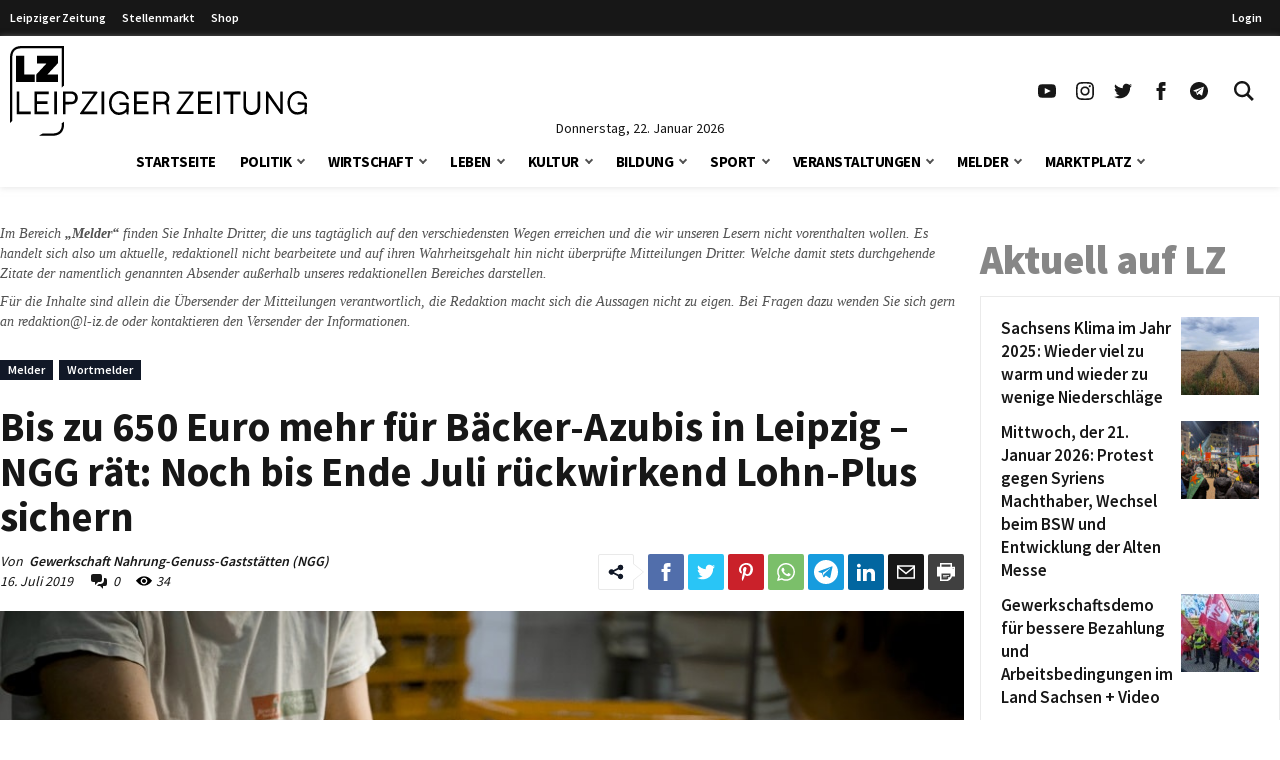

--- FILE ---
content_type: application/javascript
request_url: https://www.l-iz.de/wp-content/plugins/lz-blocks-main/dist/menu.js?ver=1768971579
body_size: 487
content:
!function(){const e=document.getElementById("toggle_main_menu"),t=document.querySelectorAll(".header-menu .menu-item-has-children"),n=document.getElementById("toggle_search"),o=document.querySelectorAll(".close-btn"),s=document.getElementById("search_form_1"),c=document.getElementById("search_form_2");e&&e.addEventListener("click",(e=>{e.preventDefault(),document.doctype.nextSibling.id="openhidden",document.body.classList.contains("search-form-is-open")&&document.body.classList.toggle("search-form-is-open"),document.body.classList.toggle("main-menu-is-open")})),n&&n.addEventListener("click",(e=>{e.preventDefault(),document.doctype.nextSibling.id="openhidden";const t=document.documentElement.clientWidth;document.body.classList.contains("main-menu-is-open")&&document.body.classList.close("main-menu-is-open"),setTimeout((()=>{t>1018?s&&s.focus():c&&c.focus()}),100),document.body.classList.toggle("search-form-is-open")})),o.length>0&&o.forEach((e=>{e.addEventListener("click",(e=>{e.preventDefault(),document.doctype.nextSibling.id="",document.documentElement.clientWidth>1018?s&&s.blur():c&&c.blur(),document.body.classList.remove("main-menu-is-open"),document.body.classList.remove("search-form-is-open")}))})),t.length>0&&t.forEach((e=>{const t=e.querySelectorAll(".sub-menu-arrow"),n=t.length>0&&t[0],o=e.querySelectorAll(".sub-menu"),s=o.length>0&&o[0];n&&n.addEventListener("click",(t=>{t.preventDefault(),e.classList.toggle("open"),window.kfslideToggle(s),n.setAttribute("aria-pressed","true"===n.getAttribute("aria-pressed")?"false":"true")}))})),window.onload=()=>{document.body.classList.add("transition-is-active")}}();